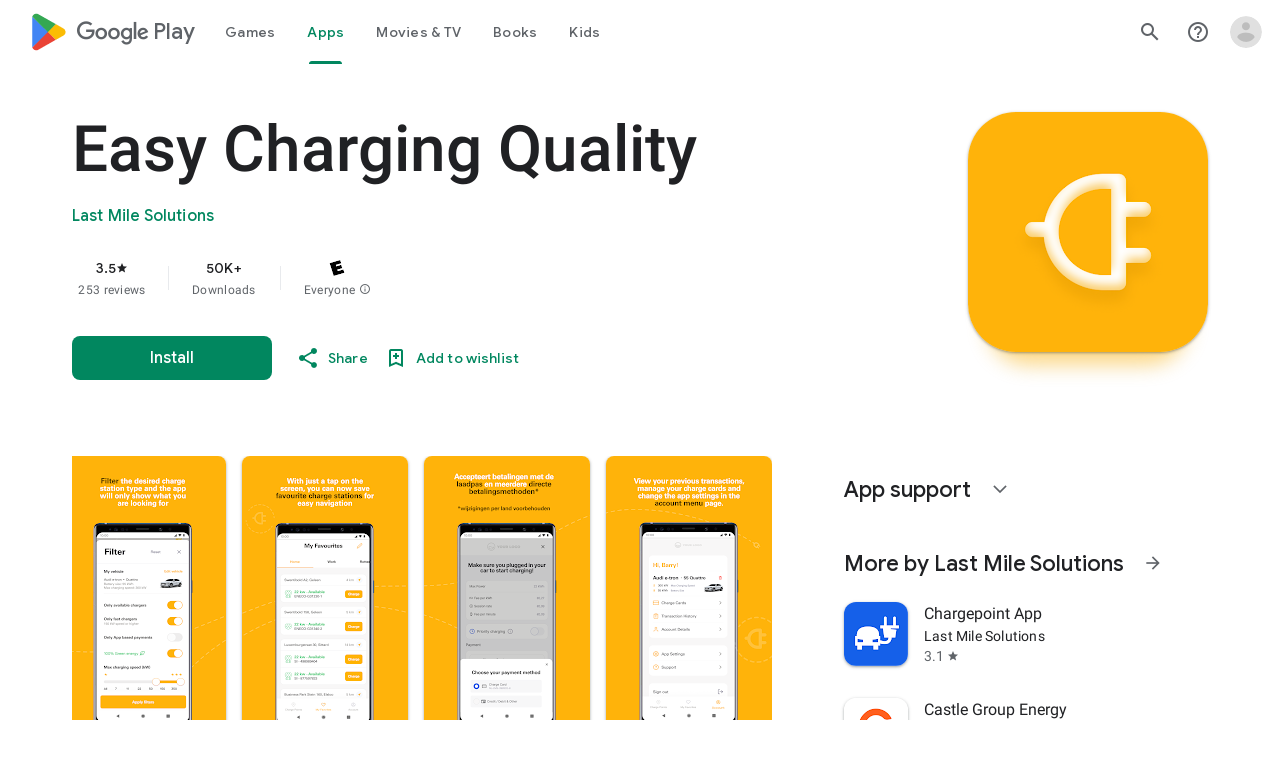

--- FILE ---
content_type: text/plain; charset=utf-8
request_url: https://play.google.com/play/log?format=json&authuser&proto_v2=true
body_size: -435
content:
["900000","1769068079601"]